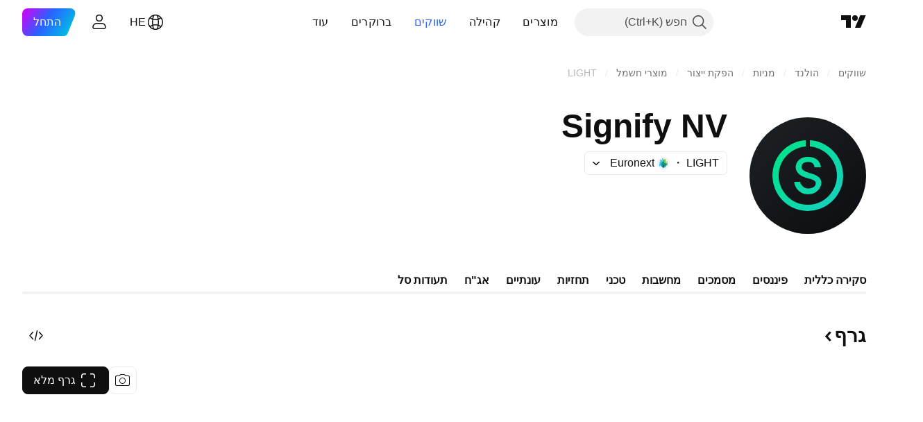

--- FILE ---
content_type: text/css; charset=utf-8
request_url: https://static.tradingview.com/static/bundles/24840.08865a24cd22e705a127.rtl.css
body_size: 1402
content:
.brand-H6_2ZGVv{background-color:var(--color-static-transparent);color:var(--color-content-quinary-accent)}.brand-H6_2ZGVv.hovered-H6_2ZGVv:not(:disabled){color:var(--color-content-quinary-accent-semi-bold)}@media (any-hover:hover){.brand-H6_2ZGVv:hover:not(:disabled){color:var(--color-content-quinary-accent-semi-bold)}}.brand-H6_2ZGVv.hovered-H6_2ZGVv:not(:disabled) .background-H6_2ZGVv:not(.states-without-bg-H6_2ZGVv){background-color:var(--color-container-fill-secondary-accent-extra-light)}@media (any-hover:hover){.brand-H6_2ZGVv:hover:not(:disabled) .background-H6_2ZGVv:not(.states-without-bg-H6_2ZGVv){background-color:var(--color-container-fill-secondary-accent-extra-light)}}.brand-H6_2ZGVv:not(.disableActiveStateStyles-H6_2ZGVv):active:not(:disabled):not(.dimmed-H6_2ZGVv){color:var(--color-content-tertiary-accent)}.brand-H6_2ZGVv:not(.disableActiveStateStyles-H6_2ZGVv):active:not(:disabled):not(.dimmed-H6_2ZGVv) .background-H6_2ZGVv:not(.states-without-bg-H6_2ZGVv){background-color:var(--color-container-fill-secondary-accent-extra-light)}.brand-H6_2ZGVv.selected-H6_2ZGVv{color:var(--color-content-quinary-accent-semi-bold)}.brand-H6_2ZGVv.selected-H6_2ZGVv .background-H6_2ZGVv:not(.states-without-bg-H6_2ZGVv){background-color:var(--color-container-fill-secondary-accent-extra-light)}.brand-H6_2ZGVv.activated-H6_2ZGVv{background-color:var(--color-container-fill-secondary-accent-extra-light)}.brand-H6_2ZGVv.activated-H6_2ZGVv .background-H6_2ZGVv:not(.states-without-bg-H6_2ZGVv){background-color:var(--color-container-fill-secondary-accent-extra-light)}.brand-H6_2ZGVv.activated-H6_2ZGVv:disabled{background-color:var(--color-static-transparent)}.brand-H6_2ZGVv.dimmed-H6_2ZGVv,.brand-H6_2ZGVv:disabled{background-color:var(--color-static-transparent);color:var(--color-content-primary-neutral-light)}.gray-H6_2ZGVv{background-color:var(--color-static-transparent);color:var(--color-content-primary-neutral-bold)}.gray-H6_2ZGVv.hovered-H6_2ZGVv:not(:disabled){color:var(--color-content-secondary-neutral-bold)}@media (any-hover:hover){.gray-H6_2ZGVv:hover:not(:disabled){color:var(--color-content-secondary-neutral-bold)}}.gray-H6_2ZGVv.hovered-H6_2ZGVv:not(:disabled) .background-H6_2ZGVv:not(.states-without-bg-H6_2ZGVv){background-color:var(--color-container-fill-primary-neutral-extra-light)}@media (any-hover:hover){.gray-H6_2ZGVv:hover:not(:disabled) .background-H6_2ZGVv:not(.states-without-bg-H6_2ZGVv){background-color:var(--color-container-fill-primary-neutral-extra-light)}}.gray-H6_2ZGVv:not(.disableActiveStateStyles-H6_2ZGVv):active:not(:disabled):not(.dimmed-H6_2ZGVv){color:var(--color-content-secondary-neutral-bold)}.gray-H6_2ZGVv:not(.disableActiveStateStyles-H6_2ZGVv):active:not(:disabled):not(.dimmed-H6_2ZGVv) .background-H6_2ZGVv:not(.states-without-bg-H6_2ZGVv){background-color:var(--color-container-fill-primary-neutral-light)}.gray-H6_2ZGVv.selected-H6_2ZGVv{color:var(--color-content-secondary-neutral-bold)}.gray-H6_2ZGVv.selected-H6_2ZGVv .background-H6_2ZGVv:not(.states-without-bg-H6_2ZGVv){background-color:var(--color-container-fill-primary-neutral-extra-light)}.gray-H6_2ZGVv.activated-H6_2ZGVv{background-color:var(--color-container-fill-primary-neutral-light)}.gray-H6_2ZGVv.activated-H6_2ZGVv .background-H6_2ZGVv:not(.states-without-bg-H6_2ZGVv){background-color:var(--color-container-fill-primary-neutral-light)}.gray-H6_2ZGVv.activated-H6_2ZGVv:disabled{background-color:var(--color-static-transparent)}.gray-H6_2ZGVv.dimmed-H6_2ZGVv,.gray-H6_2ZGVv:disabled{background-color:var(--color-static-transparent);color:var(--color-content-primary-neutral-light)}.light-gray-H6_2ZGVv{background-color:var(--color-static-transparent);color:var(--color-content-primary-neutral)}.light-gray-H6_2ZGVv.hovered-H6_2ZGVv:not(:disabled){color:var(--color-content-secondary-neutral-bold)}@media (any-hover:hover){.light-gray-H6_2ZGVv:hover:not(:disabled){color:var(--color-content-secondary-neutral-bold)}}.light-gray-H6_2ZGVv.hovered-H6_2ZGVv:not(:disabled) .background-H6_2ZGVv:not(.states-without-bg-H6_2ZGVv){background-color:var(--color-container-fill-primary-neutral-extra-light)}@media (any-hover:hover){.light-gray-H6_2ZGVv:hover:not(:disabled) .background-H6_2ZGVv:not(.states-without-bg-H6_2ZGVv){background-color:var(--color-container-fill-primary-neutral-extra-light)}}.light-gray-H6_2ZGVv:not(.disableActiveStateStyles-H6_2ZGVv):active:not(:disabled):not(.dimmed-H6_2ZGVv){color:var(--color-content-secondary-neutral-bold)}.light-gray-H6_2ZGVv:not(.disableActiveStateStyles-H6_2ZGVv):active:not(:disabled):not(.dimmed-H6_2ZGVv) .background-H6_2ZGVv:not(.states-without-bg-H6_2ZGVv){background-color:var(--color-container-fill-primary-neutral-extra-light)}.light-gray-H6_2ZGVv.selected-H6_2ZGVv{color:var(--color-content-secondary-neutral-bold)}.light-gray-H6_2ZGVv.selected-H6_2ZGVv .background-H6_2ZGVv:not(.states-without-bg-H6_2ZGVv){background-color:var(--color-container-fill-primary-neutral-extra-light)}.light-gray-H6_2ZGVv.activated-H6_2ZGVv{background-color:var(--color-container-fill-primary-neutral-extra-light)}.light-gray-H6_2ZGVv.activated-H6_2ZGVv .background-H6_2ZGVv:not(.states-without-bg-H6_2ZGVv){background-color:var(--color-container-fill-primary-neutral-extra-light)}.light-gray-H6_2ZGVv.activated-H6_2ZGVv:disabled{background-color:var(--color-static-transparent)}.light-gray-H6_2ZGVv.dimmed-H6_2ZGVv,.light-gray-H6_2ZGVv:disabled{background-color:var(--color-static-transparent);color:var(--color-content-primary-neutral-light)}.xsmall-H6_2ZGVv{--ui-lib-size:var(--ui-lib-textButton-size,2)}.small-H6_2ZGVv{--ui-lib-size:var(--ui-lib-textButton-size,3)}.medium-H6_2ZGVv{--ui-lib-size:var(--ui-lib-textButton-size,4)}.large-H6_2ZGVv{--ui-lib-size:var(--ui-lib-textButton-size,5)}.textButton-H6_2ZGVv{--ui-lib-size-defaulted:var(--ui-lib-size,4);--ui-lib-size-defaulted-xsmall:calc(max(0, 1 - (var(--ui-lib-size-defaulted) - 2) * (var(--ui-lib-size-defaulted) - 2)));--ui-lib-size-defaulted-small:calc(max(0, 1 - (var(--ui-lib-size-defaulted) - 3) * (var(--ui-lib-size-defaulted) - 3)));--ui-lib-size-defaulted-medium:calc(max(0, 1 - (var(--ui-lib-size-defaulted) - 4) * (var(--ui-lib-size-defaulted) - 4)));--ui-lib-size-defaulted-large:calc(max(0, 1 - (var(--ui-lib-size-defaulted) - 5) * (var(--ui-lib-size-defaulted) - 5)));align-items:center;background:none;border:none;border-radius:4px;box-sizing:border-box;cursor:default;display:inline-flex;height:calc(var(--ui-lib-size-defaulted-xsmall)*16px + var(--ui-lib-size-defaulted-small)*18px + var(--ui-lib-size-defaulted-medium)*24px + var(--ui-lib-size-defaulted-large)*24px);justify-content:center;max-width:100%;padding:0;--ui-lib-private-padding-horizontal-value:calc(var(--ui-lib-size-defaulted-xsmall)*3px + var(--ui-lib-size-defaulted-small)*8px + var(--ui-lib-size-defaulted-medium)*10px + var(--ui-lib-size-defaulted-large)*12px);--ui-lib-private-padding-icon-value:calc(var(--ui-lib-size-defaulted-xsmall)*2px + var(--ui-lib-size-defaulted-small)*4px + var(--ui-lib-size-defaulted-medium)*6px + var(--ui-lib-size-defaulted-large)*8px);--ui-lib-private-padding-icon-only-value:calc(var(--ui-lib-size-defaulted-xsmall)*2px + var(--ui-lib-size-defaulted-small)*4px + var(--ui-lib-size-defaulted-medium)*6px + var(--ui-lib-size-defaulted-large)*6px);--ui-lib-private-offset-value:calc(var(--ui-lib-size-defaulted-xsmall)*4px + var(--ui-lib-size-defaulted-small)*8px + var(--ui-lib-size-defaulted-medium)*8px + var(--ui-lib-size-defaulted-large)*8px);font-size:calc(var(--ui-lib-size-defaulted-xsmall)*12px + var(--ui-lib-size-defaulted-small)*14px + var(--ui-lib-size-defaulted-medium)*16px + var(--ui-lib-size-defaulted-large)*18px);font-style:normal;font-weight:calc(var(--ui-lib-size-defaulted-xsmall)*400 + var(--ui-lib-size-defaulted-small)*400 + var(--ui-lib-size-defaulted-medium)*600 + var(--ui-lib-size-defaulted-large)*600);line-height:calc(var(--ui-lib-size-defaulted-xsmall)*16px + var(--ui-lib-size-defaulted-small)*18px + var(--ui-lib-size-defaulted-medium)*24px + var(--ui-lib-size-defaulted-large)*24px);outline:none;overflow:visible;position:relative}.textButton-H6_2ZGVv:focus{outline:none}.textButton-H6_2ZGVv:focus-visible{outline:none}.textButton-H6_2ZGVv:after{border-style:solid;border-width:2px;box-sizing:border-box;content:"";display:none;height:calc(100% + 4px);pointer-events:none;position:absolute;right:-2px;top:-2px;width:calc(100% + 4px);z-index:1}.textButton-H6_2ZGVv:focus:after{display:block}.textButton-H6_2ZGVv:focus-visible:after{display:block}.textButton-H6_2ZGVv:focus:not(:focus-visible):after{display:none}.textButton-H6_2ZGVv:after{border-color:var(--color-tv-blue-500)}.textButton-H6_2ZGVv:after{border-radius:8px}.textButton-H6_2ZGVv:after{height:calc(100% + var(--ui-lib-private-offset-value)*2);right:calc((var(--ui-lib-private-padding-left-value, var(--ui-lib-private-padding-horizontal-value)) + var(--ui-lib-private-offset-value)/2)*-1);top:calc(var(--ui-lib-private-offset-value)*-1);width:calc(100% + var(--ui-lib-private-padding-right-value, var(--ui-lib-private-padding-horizontal-value)) + var(--ui-lib-private-padding-left-value, var(--ui-lib-private-padding-horizontal-value)) + var(--ui-lib-private-offset-value))}.textButton-H6_2ZGVv .background-H6_2ZGVv{border-radius:4px;box-sizing:border-box;height:calc(100% + var(--ui-lib-private-offset-value));left:calc(var(--ui-lib-private-padding-right-value, var(--ui-lib-private-padding-horizontal-value))*-1);position:absolute;right:calc(var(--ui-lib-private-padding-left-value, var(--ui-lib-private-padding-horizontal-value))*-1);width:calc(100% + var(--ui-lib-private-padding-right-value, var(--ui-lib-private-padding-horizontal-value)) + var(--ui-lib-private-padding-left-value, var(--ui-lib-private-padding-horizontal-value)))}.link-H6_2ZGVv{cursor:pointer}.content-H6_2ZGVv{overflow:hidden;text-overflow:ellipsis;-webkit-user-select:none;user-select:none;white-space:nowrap;z-index:0}.withStartIcon-H6_2ZGVv{--ui-lib-private-padding-left-value:var(--ui-lib-private-padding-icon-value)}.withStartIcon-H6_2ZGVv .start-icon-H6_2ZGVv{border-radius:var(--ui-lib-text-button-start-icon-border-radius,0);display:inline-flex;margin-left:calc(var(--ui-lib-size-defaulted-xsmall)*4px + var(--ui-lib-size-defaulted-small)*4px + var(--ui-lib-size-defaulted-medium)*6px + var(--ui-lib-size-defaulted-large)*8px);overflow:hidden;z-index:0}.withEndIcon-H6_2ZGVv{--ui-lib-private-padding-right-value:var(--ui-lib-private-padding-icon-value)}.withEndIcon-H6_2ZGVv .end-icon-H6_2ZGVv{display:inline-flex;margin-right:calc(var(--ui-lib-size-defaulted-xsmall)*2px + var(--ui-lib-size-defaulted-small)*2px + var(--ui-lib-size-defaulted-medium)*4px + var(--ui-lib-size-defaulted-large)*6px);z-index:0}.iconOnly-H6_2ZGVv{--ui-lib-private-padding-left-value:var(--ui-lib-private-padding-icon-only-value);--ui-lib-private-padding-right-value:var(--ui-lib-private-padding-icon-only-value)}.iconOnly-H6_2ZGVv .end-icon-H6_2ZGVv,.iconOnly-H6_2ZGVv .start-icon-H6_2ZGVv{display:inline-flex;margin:0;z-index:0}.selected-H6_2ZGVv .caret-H6_2ZGVv{transform:rotateX(180deg)}.semibold18px-H6_2ZGVv{--ui-lib-typography-font-size:18px;--ui-lib-typography-line-height:24px}.semibold16px-H6_2ZGVv,.semibold18px-H6_2ZGVv{font-family:-apple-system,BlinkMacSystemFont,Trebuchet MS,Roboto,Ubuntu,sans-serif;font-feature-settings:"tnum" on,"lnum" on;font-size:var(--ui-lib-typography-font-size);font-style:normal;font-weight:600;line-height:var(--ui-lib-typography-line-height)}.semibold16px-H6_2ZGVv{--ui-lib-typography-font-size:16px;--ui-lib-typography-line-height:24px}.semibold14px-H6_2ZGVv{font-family:-apple-system,BlinkMacSystemFont,Trebuchet MS,Roboto,Ubuntu,sans-serif;font-feature-settings:"tnum" on,"lnum" on;font-style:normal;--ui-lib-typography-font-size:14px;font-size:var(--ui-lib-typography-font-size);font-weight:600;--ui-lib-typography-line-height:18px;line-height:var(--ui-lib-typography-line-height)}.regular12px-H6_2ZGVv{--ui-lib-typography-font-size:12px;--ui-lib-typography-line-height:16px}.regular12px-H6_2ZGVv,.regular14px-H6_2ZGVv{font-family:-apple-system,BlinkMacSystemFont,Trebuchet MS,Roboto,Ubuntu,sans-serif;font-feature-settings:"tnum" on,"lnum" on;font-size:var(--ui-lib-typography-font-size);font-style:normal;font-weight:400;line-height:var(--ui-lib-typography-line-height)}.regular14px-H6_2ZGVv{--ui-lib-typography-font-size:14px;--ui-lib-typography-line-height:18px}.regular16px-H6_2ZGVv{font-family:-apple-system,BlinkMacSystemFont,Trebuchet MS,Roboto,Ubuntu,sans-serif;font-feature-settings:"tnum" on,"lnum" on;font-style:normal;--ui-lib-typography-font-size:16px;font-size:var(--ui-lib-typography-font-size);font-weight:400;--ui-lib-typography-line-height:24px;line-height:var(--ui-lib-typography-line-height)}

--- FILE ---
content_type: image/svg+xml
request_url: https://s3-symbol-logo.tradingview.com/signify-nv--big.svg
body_size: 333
content:
<!-- by TradingView --><svg width="56" height="56" viewBox="0 0 56 56" xmlns="http://www.w3.org/2000/svg"><path fill="url(#ajdydsygp)" d="M0 0h56v56H0z"/><path d="M11 27.99A17 17 0 0 1 27 11v3.04a14 14 0 1 0 2 0V11a17 17 0 1 1-18 16.99ZM31.17 24h3.13c-.06-1.76-1.4-5-6.25-5-4.86 0-5.92 3.53-5.84 5.3 0 1.02 1.02 3.72 5.69 4.94 1.35.32 3.94.99 3.94 2.35 0 1.7-1.61 2.61-3.8 2.61-2.18 0-3.7-2.29-3.7-3.2H21.5c0 2.28 2.44 6 6.55 6 5.13 0 6.45-4.14 6.45-5.41 0-1.28-.38-3.47-4.92-4.62-4.54-1.16-4.54-2.49-4.54-3.1 0-.6.3-2.44 3-2.44 2.72 0 3.13 1.78 3.13 2.57Z" fill="url(#bjdydsygp)"/><defs><linearGradient id="ajdydsygp" x1="10.42" y1="9.71" x2="68.15" y2="76.02" gradientUnits="userSpaceOnUse"><stop stop-color="#1A1E21"/><stop offset="1" stop-color="#06060A"/></linearGradient><linearGradient id="bjdydsygp" x1="8.61" y1="16.32" x2="39.04" y2="44.97" gradientUnits="userSpaceOnUse"><stop stop-color="#00E487"/><stop offset="1" stop-color="#16D1BE"/></linearGradient></defs></svg>

--- FILE ---
content_type: image/svg+xml
request_url: https://s3-symbol-logo.tradingview.com/signify-nv.svg
body_size: 307
content:
<!-- by TradingView --><svg width="18" height="18" viewBox="0 0 18 18" xmlns="http://www.w3.org/2000/svg"><path fill="url(#aqoc1ux2b)" d="M0 0h18v18H0z"/><path d="M3 8.99A6 6 0 0 1 8.5 3v1.01a5 5 0 1 0 1 0V3A6 6 0 1 1 3 8.99ZM10.46 7h1.45c-.03-.78-.65-2-2.89-2S6.3 6.57 6.32 7.35c0 .46.48 1.66 2.63 2.2.63.14 1.82.44 1.82 1.04 0 .76-.74 1.17-1.75 1.17-1 0-1.71-1.02-1.71-1.43H6C6 11.34 7.13 13 9.02 13 11.4 13 12 11.16 12 10.6c0-.57-.18-1.55-2.27-2.06-2.1-.51-2.1-1.1-2.1-1.37 0-.28.14-1.09 1.4-1.09 1.24 0 1.43.57 1.43.92Z" fill="url(#bqoc1ux2b)"/><defs><linearGradient id="aqoc1ux2b" x1="3.35" y1="3.12" x2="21.9" y2="24.43" gradientUnits="userSpaceOnUse"><stop stop-color="#1A1E21"/><stop offset="1" stop-color="#06060A"/></linearGradient><linearGradient id="bqoc1ux2b" x1="2.16" y1="4.88" x2="12.89" y2="14.99" gradientUnits="userSpaceOnUse"><stop stop-color="#00E487"/><stop offset="1" stop-color="#16D1BE"/></linearGradient></defs></svg>

--- FILE ---
content_type: image/svg+xml
request_url: https://s3-symbol-logo.tradingview.com/deka.svg
body_size: 13
content:
<!-- by TradingView --><svg width="18" height="18" viewBox="0 0 18 18" xmlns="http://www.w3.org/2000/svg"><path fill="#F0F3FA" d="M0 0h18v18H0z"/><path d="M4 12h1v-2H4v2ZM6 12h1V9H6v3ZM14 9c.04-2.39-2.02-3-4.08-3H8v1h2.5c1.16 0 2.5.7 2.5 2s-1.3 2-2.5 2H9V8H8v4h2c2.13 0 4-.72 4-3Z" fill="#DE0001"/></svg>